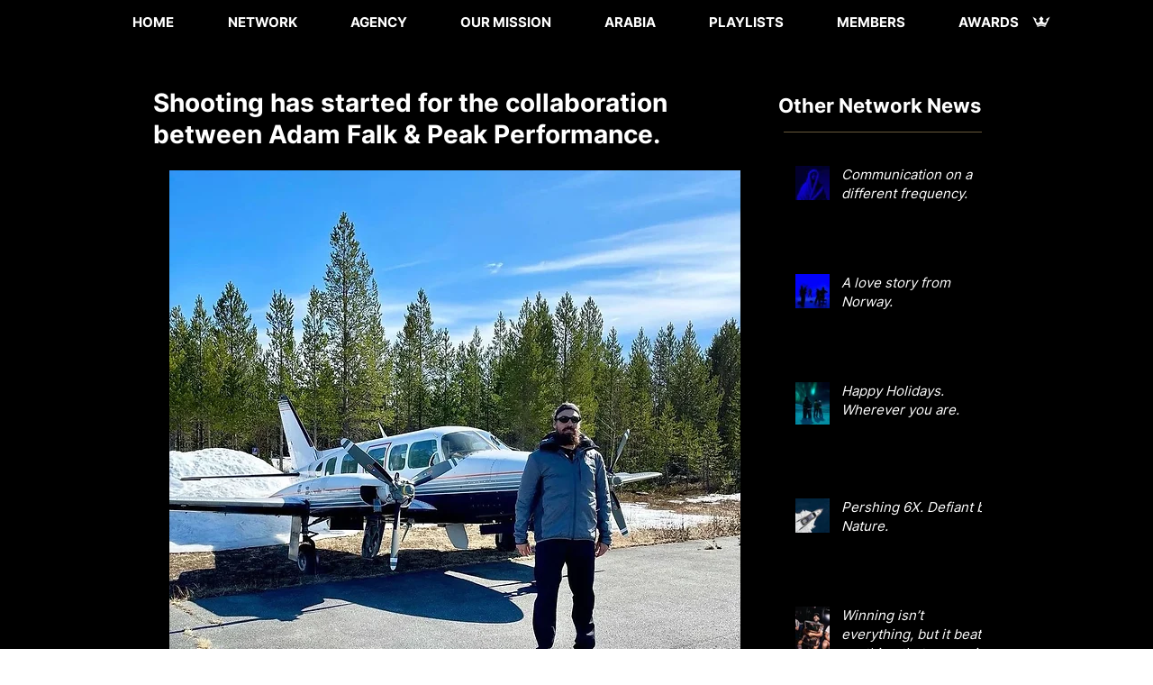

--- FILE ---
content_type: text/javascript
request_url: https://www.neowauk.com/EventProvider/wix_c664641d1c9e2-17e2-4da0-8ab9-3cbea92c8a94.js
body_size: 2724
content:
/*<script src="http://ajax.googleapis.com/ajax/libs/jquery/1.11.1/jquery.min.js"></script>
<script type="text/JavaScript" src="https://www.neowauk.com/EventProvider/EventProvider_src.js"></script>

<script type="text/javascript">

$(window).load(function() {

     fetcheventforcheckout("c64","nwshopify.myshopify.com","","","","",'');

    });
</script>*/

(function () {
	 
    function loadScript(url, callback) {
 
        var script = document.createElement("script")
        script.type = "text/javascript";
 
        if (script.readyState) { //IE
            script.onreadystatechange = function () {
                if (script.readyState == "loaded" || script.readyState == "complete") {
                    script.onreadystatechange = null;
                    callback();
                }
            };
        } else { //Others
            script.onload = function () {
                callback();
            };
        }
 
        script.src = url;
        document.getElementsByTagName("head")[0].appendChild(script);
    }
 
    loadScript("https://www.neowauk.com/EventProvider/EventProvider_src.js", function () {

var browserurl= window.location.href;     
         //jQuery loaded
         console.log('loaded');
         //document.write('<link rel="stylesheet" type="text/css" href="https://www.neowauk.com/WebSiteEventManager/pages/css/neowauk.css">')
         var divTagcss = document.createElement("div");
         divTagcss.id ="neowaukcss";
         divTagcss.innerHTML = '<link rel="stylesheet" type="text/css" href="https://www.neowauk.com/WebSiteEventManager/pages/css/neowauk.css">';
         document.body.appendChild(divTagcss);
 	var divTagInlinecss = document.createElement("div");
 	divTagInlinecss.id ="neowaukInLinecss";
         divTagInlinecss.innerHTML = '<style type = "text/css">.chrome input[type="radio"],.safari input[type="radio"]{display:compact;float:none;display:-webkit-inline-box;width: 10px;height: 10px;}.chrome input[type="radio"]:after,.safari input[type="radio"]:after{content:"";display:block;width: 8px;height: 8px;margin-top:-1px;} </style>';
         document.body.appendChild(divTagcss);

document.body.appendChild(divTagInlinecss);


         var divTag = document.createElement("div");
         divTag.id ="luckybox";
       divTag.style.zIndex = "99999";
    divTag.style.lineHeight = "1.2";
         document.body.appendChild(divTag);
 if(browserurl.indexOf("checkout") == -1 )
         fetcheventforcheckout("c6646","41d1c9e2-17e2-4da0-8ab9-3cbea92c8a94","","","","",''); 
 if(browserurl.indexOf("checkout") != -1 )
         fetcheventforcheckout("c6646","41d1c9e2-17e2-4da0-8ab9-3cbea92c8a94","","","","",''); 
    });
 
 
})();

//alert("in script");



